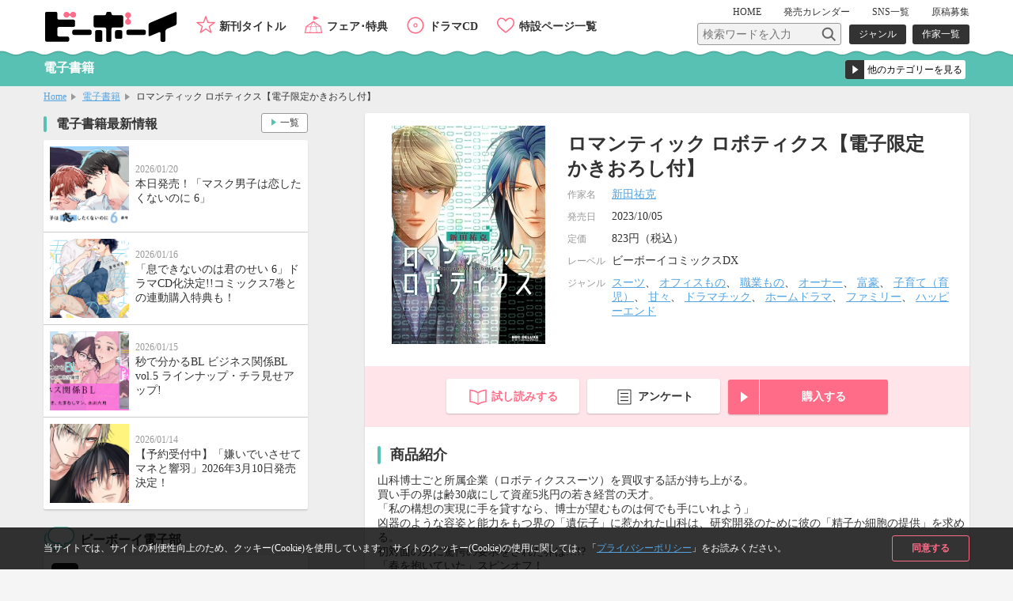

--- FILE ---
content_type: text/html; charset=UTF-8
request_url: https://www.b-boy.jp/ebook/216086
body_size: 8710
content:
<!DOCTYPE html>
<html lang="ja">
<head>
    <meta charset="UTF-8">
    <meta name="viewport" content="width=device-width,initial-scale=1.0,maximum-scale=1.0,minimum-scale=1.0,user-scalable=no"/>
            <meta name="description" content="山科博士ごと所属企業（ロボティクススーツ）を買収する話が持ち上がる。
買い手の界は齢30歳にして資産5兆円の若き経営の天才。
「私の構想の実現に手を貸すなら、博士が望むものは何でも手にいれよう」
凶器のような容姿と能力をもつ界の「遺伝子」に惹かれた山科は、研究開発のために彼の「精子か細胞の提供」を求める。
初対面の男に驚愕の要求をされた界は…!?
「春を抱いていた」スピンオフ！
コミックス描き下ろしショート漫画収録。
電子限定描き下ろしマンガ1Pも！">
        <meta property="og:description" content="山科博士ごと所属企業（ロボティクススーツ）を買収する話が持ち上がる。
買い手の界は齢30歳にして資産5兆円の若き経営の天才。
「私の構想の実現に手を貸すなら、博士が望むものは何でも手にいれよう」
凶器のような容姿と能力をもつ界の「遺伝子」に惹かれた山科は、研究開発のために彼の「精子か細胞の提供」を求める。
初対面の男に驚愕の要求をされた界は…!?
「春を抱いていた」スピンオフ！
コミックス描き下ろしショート漫画収録。
電子限定描き下ろしマンガ1Pも！"/>
        <meta name="twitter:description" content="山科博士ごと所属企業（ロボティクススーツ）を買収する話が持ち上がる。
買い手の界は齢30歳にして資産5兆円の若き経営の天才。
「私の構想の実現に手を貸すなら、博士が望むものは何でも手にいれよう」
凶器のような容姿と能力をもつ界の「遺伝子」に惹かれた山科は、研究開発のために彼の「精子か細胞の提供」を求める。
初対面の男に驚愕の要求をされた界は…!?
「春を抱いていた」スピンオフ！
コミックス描き下ろしショート漫画収録。
電子限定描き下ろしマンガ1Pも！"/>
        <meta name="keywords" content="ロマンティック ロボティクス【電子限定かきおろし付】,BL">
    <link rel="shortcut icon" href="/img/favicon.ico">
    <link rel="apple-touch-icon" href="/img/apple-touch-icon.png">
    <!-- OGP -->
    <meta property="og:title" content="ロマンティック ロボティクス【電子限定かきおろし付】 / ビーボーイWEB"/>
    <meta property="og:type" content="website"/>
    <meta property="og:url" content="https://www.b-boy.jp/ebook/216086"/>
    <meta property="og:image" content="https://www.b-boy.jp/img/product_images/img0216086.jpg"/>
    <meta property="og:site_name" content="ビーボーイWEB"/>
    <!-- twitter -->
    <meta name="twitter:card" content="summary"/>
    <meta name="twitter:site" content="@bboy_editor"/>
    <meta name="twitter:title" content="ロマンティック ロボティクス【電子限定かきおろし付】 / ビーボーイWEB"/>
    <meta name="twitter:image" content="https://www.b-boy.jp/img/product_images/img0216086.jpg"/>
    <meta name="apple-mobile-web-app-title" content="ビーボーイ公式" />
<!-- Google Tag Manager (script) -->
<script>(function(w,d,s,l,i){w[l]=w[l]||[];w[l].push({'gtm.start':
        new Date().getTime(),event:'gtm.js'});var f=d.getElementsByTagName(s)[0],
        j=d.createElement(s),dl=l!='dataLayer'?'&l='+l:'';j.async=true;j.src=
        '//www.googletagmanager.com/gtm.js?id='+i+dl;f.parentNode.insertBefore(j,f);
    })(window,document,'script','dataLayer','GTM-5R7FSF');</script>
<!-- common -->
<link rel="stylesheet" href="/css/reset.css">
<link rel="stylesheet" href="/css/common.css">
<link rel="stylesheet" href="/css/sp.css">
<script src="/js/jquery-1.11.2.min.js"></script>
<script src="/js/common.js"></script>
<link href="https://fonts.googleapis.com/css?family=Raleway:600" rel="stylesheet">
<!-- drawer -->
<link rel="stylesheet" href="/js/drawer/drawer.css">
<script src="/js/drawer/drawer.js"></script>
<script src="/js/drawer/iscroll-lite.js"></script>
<script>
    $(document).ready(function() {
        $(".drawer").drawer();
    });
</script>
<!-- modal -->
<link rel="stylesheet" href="/js/modal/modal.css">
<script src="/js/modal/modal.js"></script>
<!-- bxslider -->
<link rel="stylesheet" href="/js/bxslider/jquery.bxslider.css">
<script src="/js/bxslider/jquery.bxslider.min.js"></script>
<script>
    $(document).ready(function(){
        var windowWidth = window.innerWidth;
        $('.calendar_slider').bxSlider({
            controls: true,
            moveSlides: 1,
            startSlide: 2,
            infiniteLoop: false,
            pager: false,
            touchEnabled: false
        });
        if (windowWidth > 768) {
            $('.main_slider').bxSlider({
                controls: false,
                auto: true,
                mode: 'fade',
                pause: 4500,
                pager: true,
                touchEnabled:false
            });
            $('.item_slider ul').bxSlider({
                controls: true,
                moveSlides: 1,
                maxSlides: 2,
                minSlides: 2,
                pager: false,
                slideWidth: 400,
                slideMargin: 8
            });
            $('.footer_specialpage_list ul').bxSlider({
                controls: true,
                moveSlides: 1,
                maxSlides: 6,
                minSlides: 6,
                pager: false,
                slideWidth: 400,
                slideMargin: 8
            });
        }  else {
            $('.main_slider').bxSlider({
                controls: false,
                auto: true,
                mode: 'fade',
                pause: 4500,
                pager: true,
                touchEnabled:true
            });
            $('.item_slider ul').bxSlider({
                controls: true,
                moveSlides: 1,
                maxSlides: 1,
                minSlides: 1,
                pager: false,
                slideWidth: 800,
                slideMargin: 0
            });
            $('.footer_specialpage_list ul').bxSlider({
                controls: false,
                auto: true,
                pager: true,
                pause: 6000,
                moveSlides:3,
                maxSlides: 3,
                minSlides: 3,
                slideWidth: 300,
                slideMargin: 8
            });
        }
        if (windowWidth < 767) {
            $('.specialpage_list').bxSlider({
                controls: false,
                auto: true,
                pager: true,
                pause: 6000,
                moveSlides:3,
                maxSlides: 3,
                minSlides: 3,
                slideWidth: 300,
                slideMargin: 8
            });
        }
    });
</script>
<!-- masonry -->
<script src="/js/masonry.pkgd.min.js"></script>
<script>
    $(window).load(function(){
        $('.side_bnrlist ul').masonry({
            itemSelector: '.item'
        });
    });
</script>
<!-- ellipsis -->
<script src="/js/jquery.dotdotdot.js"></script>
<script type="text/javascript">
    $(function() {
        $('.elp').dotdotdot();
        $('.switchbtn_list .list').click(function() {
            $('.elp').dotdotdot();
        })
    });
</script>
    <title>ロマンティック ロボティクス【電子限定かきおろし付】 / 電子書籍 / ビーボーイWEB</title>
</head>
<body id="ebook">
<noscript><iframe src="//www.googletagmanager.com/ns.html?id=GTM-5R7FSF" height="0" width="0" style="display:none;visibility:hidden"></iframe></noscript>
<div id="cookie_agree">
	<div class="cookie_agree_contents">
		<div class="cookie_agree_text">当サイトでは、サイトの利便性向上のため、クッキー(Cookie)を使用しています。 サイトのクッキー(Cookie)の使用に関しては、「<a href="https://libre-inc.co.jp/privacy-policy/" target="_blank">プライバシーポリシー</a>」をお読みください。</div>
		<div class="cookie_agree_btn">同意する</div>
	</div>
</div>

<div id="wrapper" class="drawer drawer--right">

    <header>
    <div class="wbox">
        <h1><a href="/"><img src="/img/logo.svg" alt=""/></a></h1>
        <div id="header_sub">
            <nav id="header_sub_nav">
                <ul>
                    <li><a href="/">HOME</a></li>
                    <li class="calendar"><a href="/calendar">発売<span class="only_sp">日</span><span>カレンダー</span></a></li>
                    <li><a href="/pages/twitter">SNS一覧</a></li>
                    <li><a href="/pages/genkoubosyu">原稿募集</a></li>
                </ul>
            </nav>
            <div id="header_sub_search">
                <form name="" method="GET" class="header_sub_search" action="/search/">
                    <fieldset>
                        <input class="search_text" type="text" maxlength="100" name="q" placeholder="検索ワードを入力"><input class="search_btn" type="submit" value="">
                        <input type="hidden" name="search_type" value="product">
                    </fieldset>
                </form>
                <nav id="header_sub_search_nav">
                    <ul>
                        <li><a href="/genre/">ジャンル</a></li>
                        <li><a href="/author/">作家一覧</a></li>
                    </ul>
                </nav>
            </div>
        </div>
        <nav id="header_nav">
            <ul>
                <li class="newitem"><a href="/newitem">新刊タイトル</a></li>
                <li class="event"><a href="/tokuten/">フェア･特典</a></li>
                <li class="cddvd"><a href="/cddvd/">ドラマCD</a></li>
                <li class="specialpage"><a href="/special_list/">特設ページ一覧</a></li>
            </ul>
        </nav>
    </div>
    <div class="drawer-toggle btn_sp_nav"><div class="icon"></div><span class="open">メニュー</span><span class="close">閉じる</span></div>
</header>
    <div id="sp_nav">
    <nav class="drawer-nav">
        <div id="sp_nav_wrap">
            <form name="" method="GET" class="sp_nav_search" action="/search/">
                <fieldset>
                    <input class="search_text" type="text" maxlength="100" name="q" placeholder="検索ワードを入力">
                    <button class="search_btn" type="submit" value="">検索</button>
                    <input type="hidden" name="search_type" value="product">
                </fieldset>
            </form>
            <nav id="sp_nav_search_nav">
                <h3>目的で探す</h3>
                <ul>
                    <li><a href="/genre/">ジャンル</a></li>
                    <li><a href="/author/">作家一覧</a></li>
                </ul>
            </nav>
            <nav id="sp_nav_pickup_nav">
                <ul>
                    <li class="event"><a href="/tokuten/">フェア･特典</a></li>
                    <li class="newitem"><a href="/newitem">新刊タイトル</a></li>
                </ul>
            </nav>
            <div class="btn_recommend3"><a href="/recommend"><img src="/img/recommend.gif" alt="注目タイトルまとめてチェック！"/></a></div>
            <nav id="sp_nav_category">
                <h3>カテゴリーから探す</h3>
                <ul>
                    <li class="magazine"><a href="/magazine/">雑誌・アンソロジー</a></li>
                    <li class="comics"><a href="/comics/">コミックス</a></li>
                    <li class="novels"><a href="/novels/">ノベルズ</a></li>
                    <li class="cddvd"><a href="/cddvd/">ドラマCD・DVD</a></li>
                    <li class="ebook"><a href="/ebook/">電子書籍</a></li>
                    <li class="other"><a href="/other/">グッズ・その他</a></li>
                </ul>
                <div class="category_listpage"><a href="/list/">カテゴリー一覧</a></div>
                <div class="category_listpage"><a href="/label/">レーベル一覧</a></div>
            </nav>
            <nav id="sp_nav_menu">
                <h3>メニュー</h3>
                <ul>
                    <li><a href="/special_list/">特設一覧</a></li>
                    <li><a href="/news/">最新情報</a></li>
                    <li><a href="/calendar">発売カレンダー</a></li>
                    <li><a href="/pages/twitter">SNS一覧</a></li>
                    <li><a href="/pages/genkoubosyu">原稿募集</a></li>
                    <li><a href="/movie/">動画</a></li>
                    <li><a href="https://libre-inc.co.jp/ouenten/list.html?cat=bboy" target="_blank" class="text_s">ビーボーイ応援店</a></li>
                    <li><a href="https://libre-inc.co.jp/survey/" target="_blank">アンケート</a></li>
                </ul>
            </nav>
            <div id="sp_nav_home"><a href="/">HOME</a></div>
            <nav id="sp_nav_sns">
                <ul>
                    <li><a href="http://twitter.com/share?text=BL（ボーイズラブ）読むならビーボーイWEB！&url=https://www.b-boy.jp/&hashtags=ビーボーイ" onClick="window.open(encodeURI(decodeURI(this.href)), 'tweetwindow', 'width=650, height=470, personalbar=0, toolbar=0, scrollbars=1, sizable=1'); return false;" rel="nofollow"><img src="/img/btn_sns_twitter.png" alt="twitter"/></a></li>
                    <li class="line"><a href="http://line.me/R/msg/text/?[BL（ボーイズラブ）読むならビーボーイWEB！][https://www.b-boy.jp/]"><img src="/img/btn_sns_line.png" alt="LINE"/></a></li>
                </ul>
            </nav>
        </div>
    </nav>
</div>

    <div id="pagetitle_area">
        <div class="wbox">
            <h2>電子書籍</h2>
            <form name="" class="category_link">
    <label class="form_select">
        <select name="category_select">
            <option value="">他のカテゴリーを見る</option>
            <option value="/magazine/">雑誌・アンソロジー</option>
            <option value="/comics/">コミックス</option>
            <option value="/novels/">ノベルズ</option>
            <option value="/cddvd/">ドラマCD・DVD</option>
            <option value="/ebook/">電子書籍</option>
            <option value="/other/">グッズ・その他</option>
            <option value="/list/">カテゴリー一覧</option>
            <option value="/label/">レーベル一覧</option>
        </select>
    </label>
</form>        </div>
    </div><!-- /pagetitle_area -->

    <section id="breadcrumb">
        <ul class="wbox">
            <li><a href="/">Home</a></li>
            <li><a href="/ebook/">電子書籍</a></li>
            <li>ロマンティック ロボティクス【電子限定かきおろし付】</li>
        </ul>
    </section><!-- /breadcrumb -->

    <div id="contents_wrapper">

        <div id="main">

            <section id="item_wrap">

                
                <section class="item_data">
                    <div class="item_data_l">
    <div class="itemimg">
        <div style="background-image: url(/img/product_images/img0216086.jpg)"></div>
    </div>
</div>
<div class="item_data_r">
    <ul class="item_sns">
        <li>
    <a href="http://twitter.com/share?text=ロマンティック ロボティクス【電子限定かきおろし付】&url=https://www.b-boy.jp/ebook/216086" onClick="window.open(encodeURI(decodeURI(this.href)), 'tweetwindow', 'width=650, height=470, personalbar=0, toolbar=0, scrollbars=1, sizable=1'); return false;" rel="nofollow">
        <img src="/img/btn_sns_twitter.png" alt="twitter"/>
    </a>
</li>
<li class="line">
    <a href="http://line.me/R/msg/text/?[ロマンティック ロボティクス【電子限定かきおろし付】][https://www.b-boy.jp/ebook/216086]">
        <img src="/img/btn_sns_line.png" alt="LINE"/>
    </a>
</li>
    </ul>
    <div class="item_data_head">
                <h2>ロマンティック ロボティクス【電子限定かきおろし付】</h2>
        <p class="text"></p>
    </div>
    <div class="item_data_detail">
        <table width="100%" border="0">
            <tbody>
                                        <tr>
                    <th scope="row">作家名</th>
                    <td>
                        <a href="/author/3560">新田祐克</a>                    </td>
                </tr>
                                                <tr>
                <th scope="row">発売日</th>
                <td>2023/10/05</td>
            </tr>
                                        <tr>
                    <th scope="row">定価</th>
                    <td>
                                                    823円（税込）
                                            </td>
                </tr>
                                                                <tr>
                    <th scope="row">レーベル</th>
                    <td>
                                                    ビーボーイコミックスDX                                            </td>
                </tr>
                                        <tr>
                    <th scope="row">ジャンル</th>
                    <td>
                                                    <a href="/genre/result?genre[]=237">スーツ</a>、                            <a href="/genre/result?genre[]=238">オフィスもの</a>、                            <a href="/genre/result?genre[]=239">職業もの</a>、                            <a href="/genre/result?genre[]=258">オーナー</a>、                            <a href="/genre/result?genre[]=260">富豪</a>、                            <a href="/genre/result?genre[]=351">子育て（育児）</a>、                            <a href="/genre/result?genre[]=302">甘々</a>、                            <a href="/genre/result?genre[]=311">ドラマチック</a>、                            <a href="/genre/result?genre[]=319">ホームドラマ</a>、                            <a href="/genre/result?genre[]=340">ファミリー</a>、                            <a href="/genre/result?genre[]=344">ハッピーエンド</a>                    </td>
                </tr>
                        </tbody>
        </table>
    </div>
</div>
                </section>

                <ul class="item_btnarea">
                        <li class="trial"><a href="https://www.yondemill.jp/contents/60646?view=1" target="_blank">試し読みする</a></li>
<li class="questionnaire"><a href="https://libre-inc.co.jp/survey/" target="_blank">アンケート</a></li>
    <li class="buy">
        <div class="dropdown_btn">購入する</div>
        <ul class="dropdown_list">
                            <li>
                    <a href="https://www.yondemill.jp/ebooks/60646/order" target="_blank">電子書籍を購入（YONDEMILL）</a>
                </li>
                            <li>
                    <a href="https://www.b-boy.jp/pages/ebook_list" target="_blank">配信サイト一覧を見る</a>
                </li>
                    </ul>
    </li>
                </ul>

                                                                        <section class="item_contents">
                        <h3>商品紹介</h3>
                        <div class="introduction">
                                                                                    山科博士ごと所属企業（ロボティクススーツ）を買収する話が持ち上がる。<br />
買い手の界は齢30歳にして資産5兆円の若き経営の天才。<br />
「私の構想の実現に手を貸すなら、博士が望むものは何でも手にいれよう」<br />
凶器のような容姿と能力をもつ界の「遺伝子」に惹かれた山科は、研究開発のために彼の「精子か細胞の提供」を求める。<br />
初対面の男に驚愕の要求をされた界は…!?<br />
「春を抱いていた」スピンオフ！<br />
コミックス描き下ろしショート漫画収録。<br />
電子限定描き下ろしマンガ1Pも！                        </div>
                    </section>
                
                
                
                
                
                
                                    <ul class="item_btnarea">
                            <li class="trial"><a href="https://www.yondemill.jp/contents/60646?view=1" target="_blank">試し読みする</a></li>
<li class="questionnaire"><a href="https://libre-inc.co.jp/survey/" target="_blank">アンケート</a></li>
    <li class="buy">
        <div class="dropdown_btn">購入する</div>
        <ul class="dropdown_list">
                            <li>
                    <a href="https://www.yondemill.jp/ebooks/60646/order" target="_blank">電子書籍を購入（YONDEMILL）</a>
                </li>
                            <li>
                    <a href="https://www.b-boy.jp/pages/ebook_list" target="_blank">配信サイト一覧を見る</a>
                </li>
                    </ul>
    </li>
                    </ul>
                
                
            </section><!-- /item_contents -->

            <section class="main_contents bottomline">
                <h3>「ロマンティック ロボティクス【電子限定かきおろし付】」関連商品</h3>
                <ul class="item_list_card">
                        <li >
        <a href="/comics/209616">
            <div class="itemimgbox">
                <div class="itemimg">
                    <div style="background-image: url(/img/product_images/img0209616.jpg)"></div>
                </div>
            </div>
            <div class="itemtext">
                <div class="category comics">コミックス</div>
                <p class="title">ロマンティック ロボティクス</p>
                                    <p class="person"><span class="h">作家名</span><span>新田祐克</span></p>
                                <p class="date">
                    <span class="h">発売日</span><span>2023/09/08</span>
                </p>
            </div>
        </a>
        <div class="btn"></div>
    </li>
    <li >
        <a href="/ebook/226321">
            <div class="itemimgbox">
                <div class="itemimg">
                    <div style="background-image: url(/img/product_images/img0226321.jpg)"></div>
                </div>
            </div>
            <div class="itemtext">
                <div class="category ebook">電子書籍</div>
                <p class="title">税務職員の美酒（うまざけ） 壱【電子限定かきおろし付】</p>
                                    <p class="person"><span class="h">作家名</span><span>新田祐克</span></p>
                                <p class="date">
                    <span class="h">配信日</span><span>2024/11/28</span>
                </p>
            </div>
        </a>
        <div class="btn"></div>
    </li>
    <li >
        <a href="/comics/221348">
            <div class="itemimgbox">
                <div class="itemimg">
                    <div style="background-image: url(/img/product_images/img0221348.jpg)"></div>
                </div>
            </div>
            <div class="itemtext">
                <div class="category comics">コミックス</div>
                <p class="title">税務職員の美酒 壱</p>
                                    <p class="person"><span class="h">作家名</span><span>新田祐克</span></p>
                                <p class="date">
                    <span class="h">発売日</span><span>2024/11/09</span>
                </p>
            </div>
        </a>
        <div class="btn"></div>
    </li>
    <li >
        <a href="/ebook/203638">
            <div class="itemimgbox">
                <div class="itemimg">
                    <div style="background-image: url(/img/product_images/img0203638.jpg)"></div>
                </div>
            </div>
            <div class="itemtext">
                <div class="category ebook">電子書籍</div>
                <p class="title">愛してるでは甘すぎて</p>
                                    <p class="person"><span class="h">作家名</span><span>新田祐克</span></p>
                                <p class="date">
                    <span class="h">配信日</span><span>2022/06/11</span>
                </p>
            </div>
        </a>
        <div class="btn"></div>
    </li>
    <li >
        <a href="/ebook/203617">
            <div class="itemimgbox">
                <div class="itemimg">
                    <div style="background-image: url(/img/product_images/img0203617.jpg)"></div>
                </div>
            </div>
            <div class="itemtext">
                <div class="category ebook">電子書籍</div>
                <p class="title">春を抱いていた ALIVE【合本版 3】</p>
                                    <p class="person"><span class="h">作家名</span><span>新田祐克</span></p>
                                <p class="date">
                    <span class="h">配信日</span><span>2022/06/11</span>
                </p>
            </div>
        </a>
        <div class="btn"></div>
    </li>
                </ul>
            </section>

            
                            <section class="main_contents">
                    <h3 class="bboy">同じジャンルの商品</h3>
                    <ul class="item_list_card">
                            <li >
        <a href="/comics/209616">
            <div class="itemimgbox">
                <div class="itemimg">
                    <div style="background-image: url(/img/product_images/img0209616.jpg)"></div>
                </div>
            </div>
            <div class="itemtext">
                <div class="category comics">コミックス</div>
                <p class="title">ロマンティック ロボティクス</p>
                                    <p class="person"><span class="h">作家名</span><span>新田祐克</span></p>
                            </div>
        </a>
        <div class="btn">
                            <a href="https://www.yondemill.jp/contents/60646?view=1" target="_blank">試し読み</a>
                    </div>
    </li>
    <li >
        <a href="/comics/225574">
            <div class="itemimgbox">
                <div class="itemimg">
                    <div style="background-image: url(/img/product_images/img0225574.jpg)"></div>
                </div>
            </div>
            <div class="itemtext">
                <div class="category comics">コミックス</div>
                <p class="title">恋愛操作 8</p>
                                    <p class="person"><span class="h">作家名</span><span>蓮川 愛</span></p>
                            </div>
        </a>
        <div class="btn">
                            <a href="https://www.yondemill.jp/contents/67135?view=1" target="_blank">試し読み</a>
                    </div>
    </li>
    <li >
        <a href="/ebook/224265">
            <div class="itemimgbox">
                <div class="itemimg">
                    <div style="background-image: url(/img/product_images/img0224265.jpg)"></div>
                </div>
            </div>
            <div class="itemtext">
                <div class="category ebook">電子書籍</div>
                <p class="title">ぼくのパパとパパの話 2【アニメイト限定小冊子＆電子限定かきおろし付版】</p>
                                    <p class="person"><span class="h">作家名</span><span>ろじ</span></p>
                            </div>
        </a>
        <div class="btn">
                    </div>
    </li>
    <li >
        <a href="/comics/219504">
            <div class="itemimgbox">
                <div class="itemimg">
                    <div style="background-image: url(/img/product_images/img0219504.jpg)"></div>
                </div>
            </div>
            <div class="itemtext">
                <div class="category comics">コミックス</div>
                <p class="title">ぼくのパパとパパの話 2</p>
                                    <p class="person"><span class="h">作家名</span><span>ろじ</span></p>
                            </div>
        </a>
        <div class="btn">
                            <a href="https://www.yondemill.jp/contents/64126?view=1" target="_blank">試し読み</a>
                    </div>
    </li>
    <li >
        <a href="/ebook/236244">
            <div class="itemimgbox">
                <div class="itemimg">
                    <div style="background-image: url(/img/product_images/img0236244.jpg)"></div>
                </div>
            </div>
            <div class="itemtext">
                <div class="category ebook">電子書籍</div>
                <p class="title">マガジンビーボーイ 2026年2月号</p>
                            </div>
        </a>
        <div class="btn">
                            <a href="https://www.yondemill.jp/contents/69958?view=1" target="_blank">試し読み</a>
                    </div>
    </li>
                    </ul>
                </section>
            
        </div><!-- /main -->

        <div id="side_large">
            <div id="side_large_l">
                <section class="side_large_contents">
                    <h3>電子書籍最新情報</h3>
                    <ul class="news_list">
                        <li>
    <a href="/news/1768">
        <div class="newstmb">
            <div style="background-image: url(/img/news/1768.jpg)"></div>
        </div>
        <div class="newstextbox">
            <p class="date">2026/01/20</p>
            <p class="title">本日発売！「マスク男子は恋したくないのに 6」</p>
        </div>
    </a>
</li>
<li>
    <a href="/news/1763">
        <div class="newstmb">
            <div style="background-image: url(/img/news/1763.jpg)"></div>
        </div>
        <div class="newstextbox">
            <p class="date">2026/01/16</p>
            <p class="title">「息できないのは君のせい 6」ドラマCD化決定!!コミックス7巻との連動購入特典も！</p>
        </div>
    </a>
</li>
<li>
    <a href="/news/1767">
        <div class="newstmb">
            <div style="background-image: url(/img/news/1767.jpg)"></div>
        </div>
        <div class="newstextbox">
            <p class="date">2026/01/15</p>
            <p class="title">秒で分かるBL ビジネス関係BL vol.5 ラインナップ・チラ見せアップ!</p>
        </div>
    </a>
</li>
<li>
    <a href="/news/1765">
        <div class="newstmb">
            <div style="background-image: url(/img/news/1765.jpg)"></div>
        </div>
        <div class="newstextbox">
            <p class="date">2026/01/14</p>
            <p class="title">【予約受付中】「嫌いでいさせて マネと響羽」2026年3月10日発売決定！</p>
        </div>
    </a>
</li>
                    </ul>
                    <div class="btn_more"><a href="/news/ebook">一覧</a></div>
                </section>

                <section class="side_large_contents">
                    <h3 class="twitter">ビーボーイ電子部</h3>
                    <div class="twitter_wrap">
                        <a href="https://x.com/bboy_denshibu" target="_blank">
                            <img src="/webroot/img/libre_img/icon_x.svg" alt="ビーボーイ電子部X公式アカウント">
                            <p>@bboy_denshibu</p>
                        </a>
                        <div class="side_btn_more"><a href="/pages/twitter">SNS一覧</a></div>
                    </div>
                </section>

            </div><!-- /side_large_l -->

            <div id="side_large_r">
    <section class="side_large_contents">
        <h3 class="pickup">PICK UP コンテンツ</h3>
        <div class="side_bnrlist">
            <ul>
                <li class="item"><a href="/pages/digital_audio"><img src="/img/bnr_l_onseihaishin.png" alt="スマホで聴ける！ドラマCD音声配信サイト一覧"/></a></li>
                <li class="item"><a href="https://www.b-boy.jp/movie/?utm_source=%EF%BD%82%EF%BD%8E&utm_campaign=douga_bn_20180320"><img src="/img/bnr_movie.png" alt="キャストメッセージ・PV　動画公開中！"/></a></li>
                <li class="item"><a href="/pages/ebook_list"><img src="/img/bnr_l_digitalbook.png" alt="PC、スマホ、タブレットで人気タイトルが読める電子書籍"/></a></li>
                <li class="item"><a href="https://www.b-boy.jp/pages/guide?utm_source=tsukaikata_guide&utm_campaign=side_bnr"><img src="/img/bnr_guide.jpg" alt="使い方ガイド"/></a></li>
                <li class="item"><a href="/pages/genkoubosyu"><img src="/img/libre_img/bnr_entry.png" alt="マンガ家になりたいあなたの原稿募集中"/></a></li>

            </ul>
        </div>
    </section>

    <section class="side_large_contents">
        <h3 class="calendar">発売カレンダー</h3>
        <div class="calendar_wrap">
            <div class="calendar_slider">
                        <div class="calendar_monthbox">
        <div class="calendar_month">11月</div>
        <table>
            <tr>
                <th scope="col">SUN</th>
                <th scope="col">MON</th>
                <th scope="col">TUE</th>
                <th scope="col">WED</th>
                <th scope="col">THU</th>
                <th scope="col">FRI</th>
                <th scope="col">SAT</th>
            </tr>
            <tr>
                <td></td><td></td><td></td><td></td><td></td><td></td><td>1</td></tr><tr><td>2</td><td>3</td><td><a href="/calendar/2025/11#d4">4</a></td><td>5</td><td><a href="/calendar/2025/11#d6">6</a></td><td><a href="/calendar/2025/11#d7">7</a></td><td>8</td></tr><tr><td>9</td><td><a href="/calendar/2025/11#d10">10</a></td><td>11</td><td>12</td><td><a href="/calendar/2025/11#d13">13</a></td><td><a href="/calendar/2025/11#d14">14</a></td><td><a href="/calendar/2025/11#d15">15</a></td></tr><tr><td>16</td><td>17</td><td>18</td><td><a href="/calendar/2025/11#d19">19</a></td><td><a href="/calendar/2025/11#d20">20</a></td><td>21</td><td>22</td></tr><tr><td>23</td><td>24</td><td>25</td><td>26</td><td><a href="/calendar/2025/11#d27">27</a></td><td>28</td><td>29</td></tr><tr><td>30</td>            </tr>
        </table>
    </div>
        <div class="calendar_monthbox">
        <div class="calendar_month">12月</div>
        <table>
            <tr>
                <th scope="col">SUN</th>
                <th scope="col">MON</th>
                <th scope="col">TUE</th>
                <th scope="col">WED</th>
                <th scope="col">THU</th>
                <th scope="col">FRI</th>
                <th scope="col">SAT</th>
            </tr>
            <tr>
                <td></td><td><a href="/calendar/2025/12#d1">1</a></td><td>2</td><td>3</td><td><a href="/calendar/2025/12#d4">4</a></td><td><a href="/calendar/2025/12#d5">5</a></td><td>6</td></tr><tr><td>7</td><td>8</td><td>9</td><td><a href="/calendar/2025/12#d10">10</a></td><td>11</td><td>12</td><td>13</td></tr><tr><td>14</td><td><a href="/calendar/2025/12#d15">15</a></td><td><a href="/calendar/2025/12#d16">16</a></td><td>17</td><td><a href="/calendar/2025/12#d18">18</a></td><td><a href="/calendar/2025/12#d19">19</a></td><td>20</td></tr><tr><td>21</td><td>22</td><td>23</td><td>24</td><td><a href="/calendar/2025/12#d25">25</a></td><td><a href="/calendar/2025/12#d26">26</a></td><td>27</td></tr><tr><td>28</td><td>29</td><td><a href="/calendar/2025/12#d30">30</a></td><td>31</td><td></td><td></td><td></td></tr><tr>            </tr>
        </table>
    </div>
        <div class="calendar_monthbox">
        <div class="calendar_month">1月</div>
        <table>
            <tr>
                <th scope="col">SUN</th>
                <th scope="col">MON</th>
                <th scope="col">TUE</th>
                <th scope="col">WED</th>
                <th scope="col">THU</th>
                <th scope="col">FRI</th>
                <th scope="col">SAT</th>
            </tr>
            <tr>
                <td></td><td></td><td></td><td></td><td>1</td><td>2</td><td>3</td></tr><tr><td>4</td><td>5</td><td>6</td><td><a href="/calendar/2026/1#d7">7</a></td><td><a href="/calendar/2026/1#d8">8</a></td><td>9</td><td><a href="/calendar/2026/1#d10">10</a></td></tr><tr><td>11</td><td><a href="/calendar/2026/1#d12">12</a></td><td><a href="/calendar/2026/1#d13">13</a></td><td>14</td><td><a href="/calendar/2026/1#d15">15</a></td><td><a href="/calendar/2026/1#d16">16</a></td><td>17</td></tr><tr><td>18</td><td><a href="/calendar/2026/1#d19">19</a></td><td><a href="/calendar/2026/1#d20">20</a></td><td>21</td><td class="today"><a href="/calendar/2026/1#d22">22</a></td><td><a href="/calendar/2026/1#d23">23</a></td><td>24</td></tr><tr><td>25</td><td>26</td><td><a href="/calendar/2026/1#d27">27</a></td><td>28</td><td><a href="/calendar/2026/1#d29">29</a></td><td>30</td><td>31</td></tr><tr>            </tr>
        </table>
    </div>
        <div class="calendar_monthbox">
        <div class="calendar_month">2月</div>
        <table>
            <tr>
                <th scope="col">SUN</th>
                <th scope="col">MON</th>
                <th scope="col">TUE</th>
                <th scope="col">WED</th>
                <th scope="col">THU</th>
                <th scope="col">FRI</th>
                <th scope="col">SAT</th>
            </tr>
            <tr>
                <td></td><td></td><td></td><td></td><td></td><td></td><td></td></tr><tr><td>1</td><td>2</td><td>3</td><td>4</td><td><a href="/calendar/2026/2#d5">5</a></td><td><a href="/calendar/2026/2#d6">6</a></td><td>7</td></tr><tr><td>8</td><td><a href="/calendar/2026/2#d9">9</a></td><td>10</td><td>11</td><td>12</td><td>13</td><td>14</td></tr><tr><td>15</td><td>16</td><td>17</td><td>18</td><td><a href="/calendar/2026/2#d19">19</a></td><td>20</td><td>21</td></tr><tr><td>22</td><td>23</td><td>24</td><td>25</td><td><a href="/calendar/2026/2#d26">26</a></td><td>27</td><td><a href="/calendar/2026/2#d28">28</a></td></tr><tr>            </tr>
        </table>
    </div>
        <div class="calendar_monthbox">
        <div class="calendar_month">3月</div>
        <table>
            <tr>
                <th scope="col">SUN</th>
                <th scope="col">MON</th>
                <th scope="col">TUE</th>
                <th scope="col">WED</th>
                <th scope="col">THU</th>
                <th scope="col">FRI</th>
                <th scope="col">SAT</th>
            </tr>
            <tr>
                <td></td><td></td><td></td><td></td><td></td><td></td><td></td></tr><tr><td>1</td><td>2</td><td>3</td><td>4</td><td>5</td><td>6</td><td>7</td></tr><tr><td>8</td><td>9</td><td><a href="/calendar/2026/3#d10">10</a></td><td>11</td><td>12</td><td>13</td><td>14</td></tr><tr><td>15</td><td>16</td><td>17</td><td><a href="/calendar/2026/3#d18">18</a></td><td><a href="/calendar/2026/3#d19">19</a></td><td>20</td><td>21</td></tr><tr><td>22</td><td>23</td><td>24</td><td>25</td><td>26</td><td>27</td><td>28</td></tr><tr><td>29</td><td>30</td><td>31</td><td></td><td></td><td></td><td></td></tr><tr>            </tr>
        </table>
    </div>
            </div><!-- calendar_slider -->
            <div class="side_btn_more"><a href="/calendar">発売カレンダー</a></div>
        </div><!-- calendar_wrap -->
    </section>

    <section class="side_large_contents">
        <h3 class="link">おすすめLINK</h3>
        <div class="side_bnrlist">
            <ul>
                <li class="item"><a href="http://dakaretai-1st.com/" target="_blank"><img src="/img/bnr_special.png" alt="抱かれたい男1位に脅されています。TVアニメサイト"/></a></li>
                <li class="item"><a href="http://x-bl.jp/" target="_blank"><img src="/img/bnr_xbl.png" alt="女子による女子のための18禁レーベル"/></a></li>
            </ul>
        </div>
    </section>
</div><!-- /side_large_r -->

        </div><!-- /side_large -->

    </div><!-- /contents_wrapper -->

    <div id="footer_contents_wrap">
    <div class="wbox">
        <section class="footer_contents">
            <div class="footer_h3_box">
                <h3 class="category">カテゴリーTOP</h3>
                <div class="category_listpage"><a href="/list/">カテゴリー一覧</a></div>
            </div>
            <div class="footer_contents_box">
                <ul class="category_list">
                    <li class="magazine"><a href="/magazine/">雑誌・アンソロジー</a></li>
                    <li class="comics"><a href="/comics/">コミックス</a></li>
                    <li class="novels"><a href="/novels/">ノベルズ</a></li>
                    <li class="cddvd"><a href="/cddvd/">ドラマCD・DVD</a></li>
                    <li class="ebook"><a href="/ebook/">電子書籍</a></li>
                    <li class="other"><a href="/other/">グッズ・その他</a></li>
                </ul>
            </div>
        </section>
        <section class="footer_contents">
            <div class="footer_h3_box">
                <h3 class="specialpage">特設ページ</h3>
            </div>
            <div class="footer_contents_box">
                <div class="footer_specialpage_list">
                    <ul>
                            <li>
        <a href="https://www.b-boy.jp/special/uralove/?bnr_uralove3_251212f" target="_blank">
            <img src="/img/special_page/337_sb.jpg" alt="外岡もったす「裏切り者のラブソング 4」"/>
        </a>
    </li>
    <li>
        <a href="https://www.b-boy.jp/special/yonjyu/?bnr_yonjyu250206_f" target="_blank">
            <img src="/img/special_page/314_sb.jpg" alt="マミタ「40までにしたい10のこと ②」"/>
        </a>
    </li>
    <li>
        <a href="https://www.b-boy.jp/special/dakaretai_1st/?dakaichi_cpmics9221020_f" >
            <img src="/img/special_page/275_sb.jpg" alt="だかいち公式"/>
        </a>
    </li>
    <li>
        <a href="https://www.b-boy.jp/special/ennead/" target="_blank">
            <img src="/img/special_page/118_sb.jpg" alt="MOJITO「ENNEAD」"/>
        </a>
    </li>
                    </ul>
                </div>
            </div>
        </section>
    </div>
</div><!-- /footer_contents -->

    <div id="pagetop"><a href="#top">Top</a></div>

    <footer>
    <section id="footer_nav">
        <nav id="footer_nav_bboy">
            <h3>ビーボーイWEB</h3>
            <div class="footer_nav_wrap">
                <div class="f_c2wrap">
                    <ul>
                        <li><a href="/">HOME</a></li>
                        <li><a href="/newitem">新刊タイトル</a></li>
                        <li><a href="/tokuten/">フェア･特典</a></li>
                        <li><a href="/special_list/">特設ページ一覧</a></li>
                    </ul>
                    <ul>
                        <li><a href="/news/">最新情報</a></li>
                        <li><a href="/calendar">発売カレンダー</a></li>
                        <li><a href="/pages/twitter">SNS一覧</a></li>
                        <li><a href="/pages/genkoubosyu">原稿募集</a></li>
                        <li><a href="/movie/">動画</a></li>
                        <li><a href="/author/">作家一覧</a></li>
                        <li><a href="/genre/">ジャンル検索</a></li>
                        <li><a href="https://libre-inc.co.jp/ouenten/list.html?cat=bboy" target="_blank">ビーボーイ応援店</a></li>
                        <li><a href="https://libre-inc.co.jp/survey/" target="_blank">アンケート</a></li>
                    </ul>
                </div>
                <div>
                    <ul>
                        <li><a href="/magazine/">雑誌・アンソロジー</a></li>
                        <li><a href="/comics/">コミックス</a></li>
                        <li><a href="/novels/">ノベルズ</a></li>
                        <li><a href="/cddvd/">ドラマCD・DVD</a></li>
                        <li><a href="/ebook/">電子書籍</a></li>
                        <li><a href="/other/">グッズ・その他</a></li>
                        <li><a href="/list/">カテゴリー一覧</a></li>
                        <li><a href="/label/">レーベル一覧</a></li>
                    </ul>
                </div>
            </div>
        </nav>
        <nav id="footer_nav_relation">
            <h3>関連サイト</h3>
            <div class="footer_nav_wrap">
                <div>
                    <ul>
                        <li><a href="https://libre-inc.co.jp" target="_blank">株式会社リブレ</a></li>
                        <li><a href="https://libre-inc.co.jp/tl-otome/" target="_blank">ティーンズラブ・乙女系</a></li>
                        <li><a href="https://libre-inc.co.jp/kurofune/" target="_blank">クロフネ</a></li>
                    </ul>
                </div>
                <div>
                    <ul>
                        <li><a href="http://x-bl.jp" target="_blank">X-BL</a></li>
                        <li><a href="https://yondemill.jp/labels/108" target="_blank">YONDEMILL</a></li>
                    </ul>
                </div>
            </div>
        </nav>
    </section>
    <section id="footer_sub">
        <nav id="footer_sub_sns">
            <ul>
                <li><a href="http://twitter.com/share?text=BL（ボーイズラブ）読むならビーボーイWEB！&url=https://www.b-boy.jp/&hashtags=ビーボーイ" onClick="window.open(encodeURI(decodeURI(this.href)), 'tweetwindow', 'width=650, height=470, personalbar=0, toolbar=0, scrollbars=1, sizable=1'); return false;" rel="nofollow"><img src="/img/btn_sns_twitter.png" alt="twitter"/></a></li>
                <li class="line"><a href="http://line.me/R/msg/text/?[BL（ボーイズラブ）読むならビーボーイWEB！][https://www.b-boy.jp/]"><img src="/img/btn_sns_line.png" alt="LINE"/></a></li>
            </ul>
        </nav>
        <nav id="footer_sub_nav">
            <ul>
                <li><a href="/">HOME</a></li>
                <li><a href="https://libre-inc.co.jp/company/" target="_blank">会社情報</a></li>
                <li><a href="https://libre-inc.co.jp/privacy-policy/" target="_blank">プライバシーポリシー</a></li>
                <li><a href="https://libre-inc.co.jp/copyright/" target="_blank">著作権の考え方</a></li>
                <li><a href="https://libre-inc.co.jp/faq/" target="_blank">よくあるご質問</a></li>
                <li><a href="https://libre-inc.co.jp/contact/" target="_blank">お問い合わせ</a></li>
            </ul>
            <div id="abj"><a href="/pages/abj"><img src="/img/abj_1220_1001.png" alt="ABJマーク"/></a></div>
            <p id="copy">Copyright&copy; libre inc. All Rights Reserved.</p>
        </nav>
    </section>
</footer>

</div><!-- /wrapper -->

<section id="r18_check" class="modal-content">
    <div class="modal-close">閉じる</div>
    <div class="modal-in">
        <div class="modal-in-cont">
            <h3><img src="/img/r18_title.png" alt="R-18 Adult Only"/><span>この商品には年齢制限があります。</span></h3>
            <p>あなたは18歳以上ですか？<br>（高校生を除く）</p>
            <div class="btn_area">
                <div class="btn"><a class="modal-close-btn">いいえ</a></div>
                <div class="btn"><a id="r18_yes" href="#">はい</a></div>
            </div>
        </div>
    </div>
</section>

<script type="text/javascript">
  var css = document.createElement('link');
  css.rel = 'stylesheet';
  css.href = '/webroot/css/libre_css/style.css';
  css.type = 'text/css';
  var head = document.getElementsByTagName('head')[0];
  head.appendChild(css);
</script>
</body>
</html>


--- FILE ---
content_type: image/svg+xml
request_url: https://www.b-boy.jp/img/ico_m_pickup.svg
body_size: 780
content:
<?xml version="1.0" encoding="utf-8"?>
<!-- Generator: Adobe Illustrator 21.1.0, SVG Export Plug-In . SVG Version: 6.00 Build 0)  -->
<svg version="1.1" id="レイヤー_1" xmlns="http://www.w3.org/2000/svg" xmlns:xlink="http://www.w3.org/1999/xlink" x="0px"
	 y="0px" width="50px" height="50px" viewBox="0 0 50 50" enable-background="new 0 0 50 50" xml:space="preserve">
<g>
	<polygon fill="#FFFFFF" points="37.63,22.04 37.63,10.42 11.79,10.42 11.79,22.04 3.42,22.04 3.42,45.79 47.07,45.79 47.07,22.04 	
		"/>
	<g>
		<path fill="#FF6C88" d="M44.96,20.41h-5.82v-8.34c0-1.77-1.46-3.2-3.26-3.2H14.11c-1.8,0-3.26,1.44-3.26,3.2v8.34H5.04
			c-1.8,0-3.26,1.44-3.26,3.2v21.03c0,0.64,0.51,1.15,1.15,1.15s1.15-0.51,1.15-1.15V23.61c0-0.5,0.43-0.9,0.96-0.9h5.82v17.03
			c0,1.77,1.46,3.2,3.26,3.2h5.82v1.7c0,0.64,0.51,1.15,1.15,1.15s1.15-0.51,1.15-1.15V23.61c0-0.5,0.43-0.9,0.96-0.9h21.78
			c0.53,0,0.96,0.41,0.96,0.9v21.03c0,0.64,0.51,1.15,1.15,1.15s1.15-0.51,1.15-1.15V23.61C48.22,21.85,46.76,20.41,44.96,20.41z
			 M19.93,23.61v17.03h-5.82c-0.53,0-0.96-0.41-0.96-0.9V12.07c0-0.5,0.43-0.9,0.96-0.9h21.78c0.53,0,0.96,0.41,0.96,0.9v8.34H23.18
			C21.39,20.41,19.93,21.85,19.93,23.61z"/>
		<path fill="#FF6C88" d="M33.94,6.19c0.01,0,0.03,0,0.04,0c0.62,0,1.12-0.49,1.15-1.11l0.14-3.89c0.03-0.63-0.46-1.17-1.1-1.19
			c-0.6-0.02-1.17,0.47-1.19,1.11L32.84,5C32.81,5.64,33.31,6.17,33.94,6.19z"/>
		<path fill="#FF6C88" d="M38.42,7.37c0.18,0.11,0.39,0.16,0.59,0.16c0.39,0,0.77-0.2,0.99-0.56l2-3.37
			c0.32-0.55,0.14-1.25-0.4-1.58c-0.55-0.32-1.25-0.15-1.58,0.4l-2,3.37C37.7,6.34,37.88,7.04,38.42,7.37z"/>
		<path fill="#FF6C88" d="M41.82,10.45c0.22,0.36,0.6,0.55,0.98,0.55c0.2,0,0.41-0.05,0.6-0.17l3.39-2.06
			c0.54-0.33,0.71-1.04,0.38-1.58c-0.33-0.54-1.04-0.72-1.58-0.38L42.2,8.87C41.66,9.2,41.49,9.91,41.82,10.45z"/>
	</g>
</g>
</svg>


--- FILE ---
content_type: application/javascript
request_url: https://www.b-boy.jp/js/common.js
body_size: 2245
content:
$(function(){
	// scroll
  var offsetY = 0;
  var time = 500;
  $('a[href^=#]').click(function() {
    var target = $(this.hash);
    if (!target.length) return ;
    var targetY = target.offset().top+offsetY;
    $('html,body').animate({scrollTop: targetY}, time, 'swing');
    window.history.pushState(null, null, this.hash);
    return false;
  });
	
	// toggle
	$('.toggle .toggle_btn').click(function() {
		$(this).next(".toggle_detail").slideToggle();
		$(this).toggleClass("open");
		noTargetAccordion.find(".toggle_detail").slideUp();
		noTargetAccordion.find(".toggle_btn").removeClass("open");
	});
	$('.toggle .toggle_close').click(function() {
		var targetContentWrap = $(this).parent(".toggle_detail");
		$(targetContentWrap).slideToggle();
		$(targetContentWrap).prev(".toggle_close").toggleClass("open");
	});

	// tab
	$('.tab li:nth-child(1)').addClass('current');
	$('.tab li').click(function() {
		var num = $(this).parent().children('li').index(this);
		$(this).parent('.tab').each(function(){
			$('>li',this).removeClass('current').eq(num).addClass('current');
		});
		$(this).parent().next().children('.tab_area .contents li').fadeOut().eq(num).fadeIn();
	}).first().click();
	
	// pagetop
	var topBtn = $('#pagetop, .pagetop');  
	var footertopBtn = $('#pagetop');  
    footertopBtn.hide();
    $(window).scroll(function () {
        if ($(this).scrollTop() > 100) {
            footertopBtn.fadeIn();
        } else {
            footertopBtn.fadeOut();
        }
    });
    topBtn.click(function () {
        $('body,html').animate({
            scrollTop: 0
        }, 500);
        return false;
    });
		
	// selectlink
  $('select[name=category_select]').change(function() {
    if ($(this).val() != '') {
      window.location.href = $(this).val();
    }
  });
	
	// dropdown
	$('.dropdown_btn').next().hide();
	$('.dropdown_btn').click(function () {
			if ($(this).next().is(':hidden')) {
					$(this).next().slideDown();
					$(this).addClass('open');
			} else {
					$(this).next().slideUp();
					$(this).removeClass('open');
			}
	});
	
	// search
	$('.switchbtn_list .list').click(function() {
		$('.item_list_card.switch').addClass("list");
		$('.switchbtn_list .card').addClass("off");
		$('.switchbtn_list .list').removeClass("off");
		$('.item_list_card li a').css({
            'transition' : 'all 0s',
            '-webkit-transition' : 'all 0s',
            '-ms-transition' : 'all 0s'
		});
		setTimeout(function(){
       $('.item_list_card li a').css({
            'transition' : 'all 0.2s',
            '-webkit-transition' : 'all 0.2s',
            '-ms-transition' : 'all 0.2s'
				});
    },100);
	})
	$('.switchbtn_list .card').click(function() {
		$('.item_list_card.switch').removeClass("list");
		$('.switchbtn_list .list').addClass("off");
		$('.switchbtn_list .card').removeClass("off");
		$('.item_list_card li a').css({
            'transition' : 'all 0s',
            '-webkit-transition' : 'all 0s',
            '-ms-transition' : 'all 0s'
		});
		setTimeout(function(){
       $('.item_list_card li a').css({
            'transition' : 'all 0.2s',
            '-webkit-transition' : 'all 0.2s',
            '-ms-transition' : 'all 0.2s'
				});
    },100);
	})
	
	// movie
	var movies = [];
 	var images = [];

 $('.movie_modal .movie_modal_cont iframe').each(function(index, element) {
      //属性を取得
      var movie_src = $(this).attr('src');
      //配列へ
      movies[index] = movie_src
      //サムネイルを取得(この場合は320x180)
      images[index] = 'http://i.ytimg.com/vi' + movie_src.substring(movie_src.lastIndexOf("/"),movie_src.lastIndexOf("?")) + '/mqdefault.jpg'
      //置き換え
      $(this).after('<div class="youtube_img"><img src="' + images[index] + '"></div>').remove();
 });

 $('.movie_tmb').each(function(index, element) {
      $(this).click(function(){
			$(this).next('.movie_modal').addClass("on");
      //クリックで置き換え
      $(this).next('.movie_modal').find('.youtube_img').after('<div class="youtube_movie"><iframe src="' + movies[index] + '" frameborder="0"></iframe></div>').remove();
      });
 });
 

  $(".movie_modal .bg").on("click", function(index, element){
		$(this).parent('.movie_modal').removeClass("on");
    videoControl("stopVideo");
    $(this).parent('.movie_modal').find('.youtube_movie').after('<div class="youtube_img"><img src="/img/nomovie.png"></div>').remove();
  });

  function videoControl(action){ 
    var $playerWindow = $('.youtube_movie iframe')[0].contentWindow;
    $playerWindow.postMessage('{"event":"command","func":"'+action+'","args":""}', '*');
  }
 	
	// form_reset
 	$(".clearForm").bind("click", function(){
    $(this.form).find("textarea, :text, select").val("").end().find(":checked").prop("checked", false);
	});

  // cookie close
	$('.cookie_agree_close').click(function() {
		$('#cookie_agree').hide();
	});
    (function () {
        const expire = 365; // 有効期限（日）
        let cc = document.querySelector('#cookie_agree');
        let ca = document.querySelector('.cookie_agree_btn');
        const flag = localStorage.getItem('popupFlag');
        if (flag != null) {
            const data = JSON.parse(flag);
            if (data['value'] == 'true') {
                popup();
            } else {
                const current = new Date();
                if (current.getTime() > data['expire']) {
                    setWithExpiry('popupFlag', 'true', expire);
                    popup();
                }
            }
        } else {
            setWithExpiry('popupFlag', 'true', expire);
            popup();
        }
        ca.addEventListener('click', () => {
            cc.classList.add('cc-hide');
            setWithExpiry('popupFlag', 'false', expire);
        });

        function setWithExpiry(key, value, expire) {
            const current = new Date();
            expire = current.getTime() + expire * 24 * 3600 * 1000;
            const item = {
                value: value,
                expire: expire
            };
            localStorage.setItem(key, JSON.stringify(item));
        }

        function popup() {
            cc.classList.add('is-show');
        }
    }());
	
});

$(window).load(function () {
  // introduction
	var introduction_margin = $('.introduction .img').height()*0.1;
	$('.introduction .img').css({'margin-bottom': introduction_margin + "px"});
	var introduction_moviemargin = $('.introduction .movie').height()*0.04;
	$('.introduction .movie').css({'margin-bottom': introduction_moviemargin + "px"});
  
    // list_more
    $(".list_more").each(function () {
        if ($(this).children('li').length > 8) {
            var extra = $(this).children('li:gt(7)');
            extra.each(function () {
                $(this).hide();
            });
            var listMoreButton = $('<div class="list_more_btn">もっと見る</div>').click(function () {
                if ($(this).hasClass('close')) {
                    extra.slideUp();
                    $(this).text('もっと見る');
                    $(this).removeClass('close');
                } else {
                    extra.slideDown();
                    $(this).text("閉じる");
                    $(this).addClass("close");
                }
            });
            $(this).after(listMoreButton);
        }
    });
  

});

